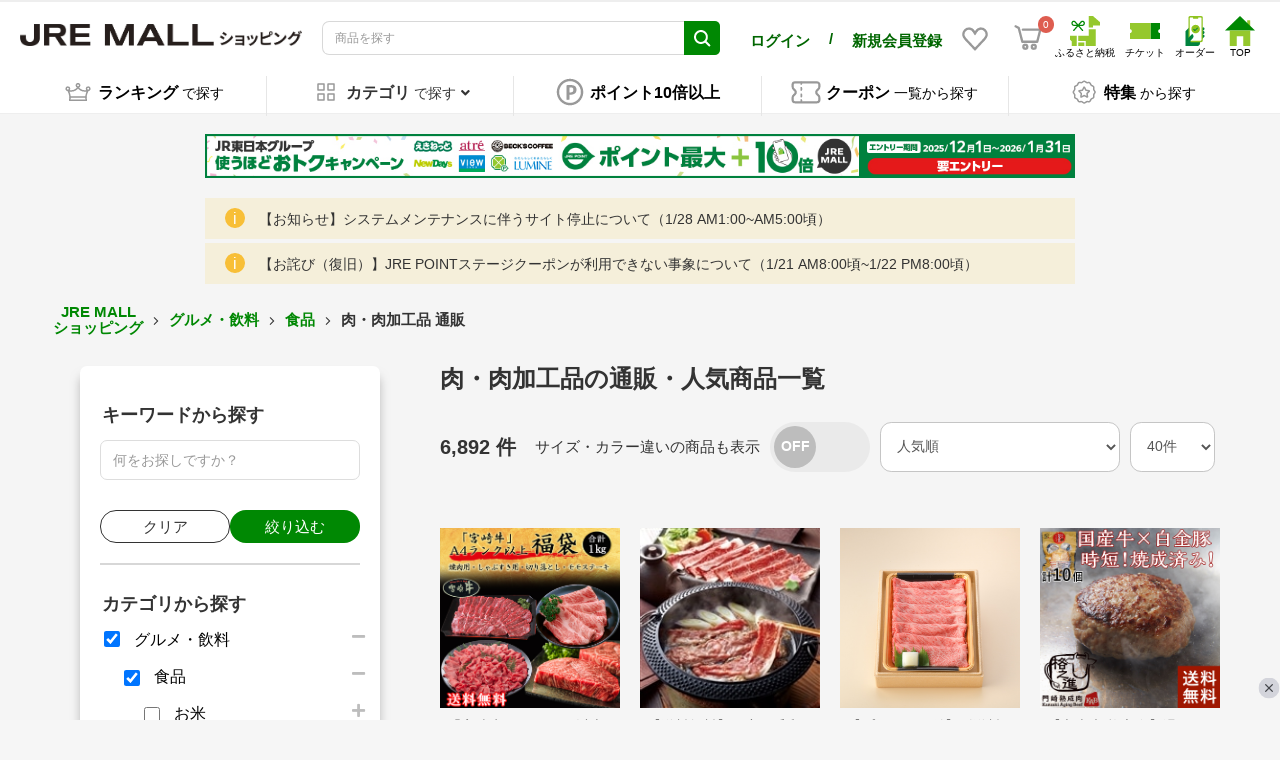

--- FILE ---
content_type: text/css
request_url: https://shopping.jreast.co.jp/html/template/jremall/assets/css/product/list.css
body_size: 1908
content:
/* Product List Page Styles */

/* Shelf Grid Layout */
.ec-shelfGrid .ec-shelfGrid__item {
	-ms-flex-wrap: nowrap;
	flex-wrap: nowrap;
}

/* RVP Only Label */
.ec-shelfGrid__item-image.rvp_only {
	position: relative;
}

.ec-shelfGrid__item-image.rvp_only::after {
	content: '';
	display: block;
	position: absolute;
	top: 0;
	right: 0;
	width: 70px;
	height: 70px;
	background-image: url("../../../assets/img/common/label_rvp_only.png");
	background-size: 100% 100%;
}

/* Point Message */
.ec-point-message {
	background-color: white;
	font-weight: bold;
	width: 100%;
	padding: 1rem;
	border-radius: 2em;
	margin: 0 10px 15px;
	word-break: auto-phrase;
}

.ec-point-message .ec-point-message__link {
	cursor: pointer;
	color: #008803;
}

/* Favorite Button */
.ec-blockBtn--favorite {
	border: none;
	background: none;
	box-shadow: none !important;
}

/* Form Validation */
.invalid-feedback {
	font-size: 8px;
	color: red;
	padding-top: 6px;
	padding-right: 30px;
	width: 100%;
	justify-content: right;
}

.is-invalid {
	border: 1px solid red;
}

/* Price Click Area */
.price-click-area {
	width: 30px;
	height: 34px;
	float: right;
	margin-right: -30px;
	cursor: pointer;
}

/* Pager */
.ec-pager .ec-pager__item a {
	height: auto;
	min-height: 30px;
	word-break: break-all;
}

.ec-pager .ec-pager__item--active a {
	height: auto;
	min-height: 30px;
	word-break: break-all;
}

/* Search Navigation */
.ec-searchnavRole .ec-searchnavRole__actions .ec-select {
	margin: 0 -20px;
	flex-wrap: wrap;
}

/* Product Detail Category Search */
.product_detail_category_search {
	margin: 20px;
}

.product_detail_category_search h2 {
	margin: 0;
	font-weight: bold;
	font-size: 24px;
}

.product_detail_category_search .ec-furusatoKeyword {
	width: 100%;
	margin: 10px;
}

.ec-furusatoKeyword .ec-furusatoKeyword__val {
	border: 1px solid #fff;
	background-color: #fff;
	color: black;
	transition: 0.3s;
}

.ec-furusatoKeyword .ec-furusatoKeyword__val:hover {
	border: 1px solid black;
	transition: 0.3s;
	opacity: 0.7;
}

/* Recommend Product Block */
.recommend_product_block {
	margin: 20px 20px 50px 20px;
}

.recommend_product_block h2 {
	margin: 0;
	font-weight: bold;
	font-size: 24px;
}

/* Content Category Attribute */
.content_category_attribute {
	margin: 0 0 16px 10px;
	overflow-wrap: break-word;
}

/* Detail Display Mode */
.ec-shelfGrid__item.display-detail {
	width: 100%;
}

.ec-shelfGrid__item.display-detail > .ec-shelfGrid__item-information > a {
	display: flex;
}

.ec-shelfGrid__item.display-detail .ec-shelfGrid__item-image {
	width: 200px;
	height: 200px;
	padding-top: inherit;
}

.ec-shelfGrid__item.display-detail .ec-shelfGrid__item-itemname {
	-webkit-line-clamp: 2;
}

.ec-shelfGrid__item.display-detail .productInfoArea {
	width: calc(100% - 200px);
}

/* Product Description */
.ec-shelfGrid__item .ec-shelfGrid__item-itemdescription {
	display: none;
}

.ec-shelfGrid__item.display-detail .ec-shelfGrid__item-itemdescription {
	margin-top: 10px;
	margin-bottom: 10px;
	display: -webkit-box;
	-webkit-line-clamp: 3;
	-webkit-box-orient: vertical;
	overflow: hidden;
	word-break: break-all;
	line-height: 1.2em;
	max-height: 11.4em;
	font-size: 14px;
}

/* Cart Buttons */
.btn_add_cart {
	border-radius: 3em !important;
	background-color: #FADE45;
	border: solid 1px #FADE45;
}

.btn_add_cart:hover {
	background-color: #F0B328;
	border: solid 1px #F0B328;
}

.btn_add_cart:active {
	background-color: #F0B328 !important;
	border: solid 1px #F0B328 !important;
}

.btn_add_cart:focus {
	background-color: #F0B328 !important;
	border: solid 1px #F0B328 !important;
}

.btn-discontinued {
	border-radius: 3em !important;
	background-color: #bbb;
	border: none;
}

.btn-discontinued:hover {
	border-radius: 3em !important;
	background-color: #bbb !important;
	border: none !important;
}

/* Banner Image */
img.c-banner-image {
	width: 100%;
	max-width: 1080px;
	max-height: 408px;
	object-fit: cover;
}

/* Shelf Grid Item */
.ec-shelfGrid__item {
	padding-top: 30px !important;
	margin-bottom: 0 !important;
}

/* PR Product */
.pr-product {
	position: relative;
}

.pr-product .pr-badge {
	background-color: #727171;
	position: absolute;
	border-radius: 10% 10% 0 0;
	padding: 0 10px;
	margin: -20px 0 0 1px;
}

.pr-product .pr-badge:after {
	content: "PR";
	color: white;
	font-family: Arial;
}

/* Variation Group Toggle */
.ec-searchnavRole .ec-searchnavRole__infos .ec-variation_group-toggle {
	display: flex;
	align-items: center;
}

.ec-searchnavRole .ec-searchnavRole__infos .variation_group-toggle-switch {
	position: relative;
	display: inline-block;
	width: 100px;
	height: 50px;
	border-radius: 50px;
	background: rgba(189, 189, 189, 0.2);
	cursor: pointer;
	transition: background 0.4s;
	margin-bottom: 0px;
	margin-right: 0px;
}

.ec-searchnavRole .ec-searchnavRole__infos .variation_group-toggle-switch:has(:checked) {
	background: rgba(0, 136, 3, 0.2);
}

.ec-searchnavRole .ec-searchnavRole__infos .variation_group-toggle-switch::before {
	content: '';
	position: absolute;
	top: 4px;
	left: 4px;
	width: 42px;
	height: 42px;
	border-radius: 50%;
	background: rgb(189, 189, 189);
}

.ec-searchnavRole .ec-searchnavRole__infos .variation_group-toggle-switch:has(:checked)::before {
	left: 54px;
	background: #008803;
}

.ec-searchnavRole .ec-searchnavRole__infos .variation_group-toggle-switch::after {
	content: 'OFF';
	position: absolute;
	top: 50%;
	left: 25%;
	transform: translate(-50%, -50%);
	color: #fff;
	font-weight: 600;
	font-size: 0.9em;
}

.ec-searchnavRole .ec-searchnavRole__infos .variation_group-toggle-switch:has(:checked)::after {
	content: 'ON';
	left: 75%;
}

.ec-searchnavRole .ec-searchnavRole__infos .variation_group-toggle-switch input {
	display: none;
}

/* Desktop Styles */
@media screen and (min-width: 767px) {
	.ec-search-result ul {
		margin-bottom: 0;
	}
	
	.ec-furusatoKeyword__title {
		font-size: 14px;
	}
	
	.ec-shelfGrid .productInfoArea {
		min-height: 155px;
	}
	
	.ec-searchnavRole img {
		width: auto;
		max-width: 1080px;
		max-height: 453px;
		height: auto;
	}
}

/* Tablet Styles */
@media only screen and (min-width: 768px) {
	.ec-shelfGrid .productInfoArea {
		min-height: 155px;
	}
}

/* Mobile Styles */
@media screen and (max-width: 768px) {
	.ec-shelfGrid__item-image.rvp_only::after {
		width: 60px;
		height: 60px;
		background-image: url("../../../assets/img/common/label_rvp_only_sp.png");
	}
	
	.ec-searchnavRole .ec-searchnavRole__titlefont {
		font-size: 24px;
	}
	
	.ec-searchnavRole .ec-searchnavRole__title {
		margin: 0;
		border-top: none;
		border-bottom: none;
		justify-content: left;
		padding: 0;
	}
	
	.ec-searchnavRole .ec-searchnavRole__counter {
		margin-bottom: 6px;
	}
	
	.ec-point-message {
		margin: 0 10px 10px;
		width: auto;
		margin-top: 5px;
		word-break: auto-phrase;
	}
	
	.product_detail_category_search h2 {
		font-size: 20px;
	}
	
	.product_detail_category_search .ec-furusatoKeyword {
		margin: 0;
		padding: 0;
	}
	
	.recommend_product_block h2 {
		font-size: 20px;
	}
	
	.ec-shelfGrid__item-information {
		min-height: 336px;
	}
	
	.ec-shelfGrid__item.display-detail .ec-shelfGrid__item-image {
		width: 140px;
		height: 140px;
	}
	
	.ec-shelfGrid__item.display-detail .productInfoArea {
		width: calc(100% - 140px);
	}
	
	.ec-shelfGrid__item.display-detail .ec-shelfGrid__item-itemdescription {
		font-size: 11px;
	}
	
	.ec-searchnavRole img {
		width: auto;
		max-width: 100%;
		max-height: 453px;
	}
	
	img.c-banner-image {
		width: 100%;
		max-width: unset;
		max-height: 408px;
	}
	
	.ec-searchnavRole .ec-searchnavRole__infos .ec-variation_group-toggle {
		margin-bottom: 5px;
	}
	
	.ec-searchnavRole .ec-searchnavRole__infos .variation_group-toggle-switch {
		height: 35px;
		width: 70px;
		border-radius: 35px;
	}
	
	.ec-searchnavRole .ec-searchnavRole__infos .variation_group-toggle-switch::before {
		top: 3px;
		left: 3px;
		width: 29px;
		height: 29px;
	}
	
	.ec-searchnavRole .ec-searchnavRole__infos .variation_group-toggle-switch:has(:checked)::before {
		left: 38px;
	}
	
	.ec-searchnavRole .ec-searchnavRole__infos .variation_group-toggle-switch::after {
		font-size: 0.8em;
		left: 23%;
	}
	
	.ec-searchnavRole .ec-searchnavRole__infos .variation_group-toggle-switch:has(:checked)::after {
		left: 72%;
	}
}

/* Small Desktop Styles */
@media screen and (max-width: 1000px) {
	.ec-searchnavRole.search-nav-top {
		display: block;
	}
	
	.ec-searchnavRole.search-nav-top .ec-searchnavRole__infos {
		display: block;
	}
}


--- FILE ---
content_type: text/javascript;charset=UTF-8
request_url: https://log1.mobylog.jp/msb.php?ktr_site=501150&ktr_atime=1769177322210
body_size: 61
content:
__getSessionValue({"sid":"802b23c0e5c9dfedeb250c6015e8bcb7"})

--- FILE ---
content_type: image/svg+xml
request_url: https://shopping.jreast.co.jp/html/template/jremall/assets/icon/furusato/category.svg
body_size: 155
content:
<svg xmlns="http://www.w3.org/2000/svg" width="32" height="32" viewBox="0 0 32 32">
  <g id="グループ_119153" data-name="グループ 119153" transform="translate(-0.227)">
    <rect id="長方形_147576" data-name="長方形 147576" width="32" height="32" transform="translate(0.227)" fill="none"/>
    <g id="グループ_118273" data-name="グループ 118273" transform="translate(8 8)">
      <rect id="長方形_147577" data-name="長方形 147577" width="6" height="6" transform="translate(0.227)" fill="none" stroke="#999" stroke-linecap="round" stroke-linejoin="round" stroke-width="1.5"/>
      <rect id="長方形_147580" data-name="長方形 147580" width="6" height="6" transform="translate(0.227 10)" fill="none" stroke="#999" stroke-linecap="round" stroke-linejoin="round" stroke-width="1.5"/>
      <rect id="長方形_147578" data-name="長方形 147578" width="6" height="6" transform="translate(10.227)" fill="none" stroke="#999" stroke-linecap="round" stroke-linejoin="round" stroke-width="1.5"/>
      <rect id="長方形_147579" data-name="長方形 147579" width="6" height="6" transform="translate(10.227 10)" fill="none" stroke="#999" stroke-linecap="round" stroke-linejoin="round" stroke-width="1.5"/>
    </g>
  </g>
</svg>


--- FILE ---
content_type: image/svg+xml
request_url: https://shopping.jreast.co.jp/html/template/jremall/assets/icon/icon-search.svg
body_size: 150
content:
<svg id="コンポーネント_23_93" data-name="コンポーネント 23 – 93" xmlns="http://www.w3.org/2000/svg" width="24" height="24" viewBox="0 0 24 24">
  <rect id="長方形_4276" data-name="長方形 4276" width="24" height="24" fill="#fff" opacity="0"/>
  <path id="合体_96" data-name="合体 96" d="M14.752,16.168l-3.561-3.562a7,7,0,1,1,1.414-1.416l3.557,3.563a1,1,0,1,1-1.41,1.415ZM2,7A5,5,0,1,0,7,2,5.008,5.008,0,0,0,2,7Z" transform="translate(4.002 4)" fill="#fff"/>
</svg>
